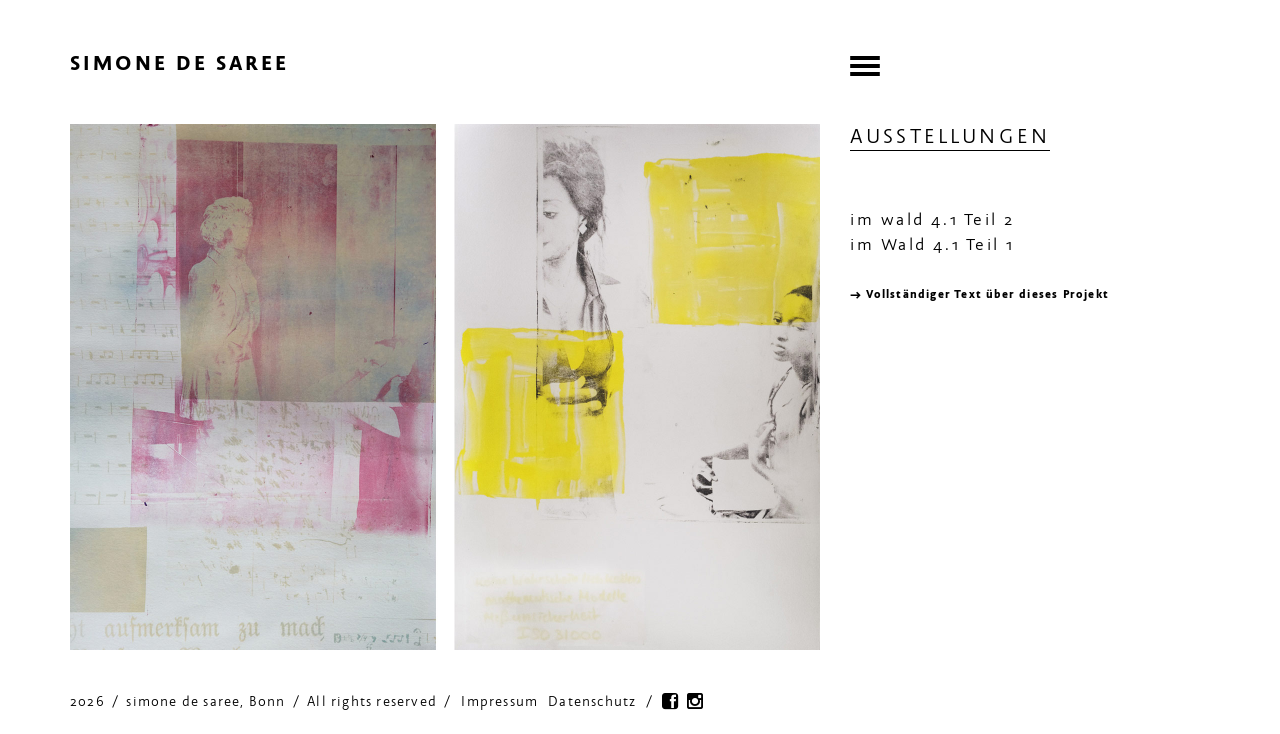

--- FILE ---
content_type: text/html; charset=UTF-8
request_url: https://www.simonedesaree.de/ausstellungen/citoyen-louis/
body_size: 3740
content:
<!DOCTYPE html>
<html lang="de-DE">
	<head>
		<meta charset="UTF-8">
		<meta name="viewport" content="width=device-width, initial-scale=1">
		<link rel="profile" href="http://gmpg.org/xfn/11">
		<link rel="stylesheet" href="https://www.simonedesaree.de/wp-content/themes/simonedesaree/css/bootstrap.min.css" type="text/css" media="all" />
		<link rel="stylesheet" href="https://www.simonedesaree.de/wp-content/themes/simonedesaree/css/font-awesome.min.css" type="text/css" media="all" />
		<link rel="stylesheet" href="https://www.simonedesaree.de/wp-content/themes/simonedesaree/style.css" type="text/css" media="all" />
		<link rel="pingback" href="https://www.simonedesaree.de/xmlrpc.php" />
		
		<!-- Mobile Specific Metas -->
		<meta name="viewport" content="width=device-width, initial-scale=1.0" />
		<meta name="apple-mobile-web-app-title" content="Simone de Saree" />
		<meta name="mobile-web-app-capable" content="yes" />
		
		<!-- Favicons -->
		<link rel="shortcut icon" href="/favicon.ico" />
		<link rel="apple-touch-icon" sizes="57x57" href="/apple-icon-57x57.png">
		<link rel="apple-touch-icon" sizes="60x60" href="/apple-icon-60x60.png">
		<link rel="apple-touch-icon" sizes="72x72" href="/apple-icon-72x72.png">
		<link rel="apple-touch-icon" sizes="76x76" href="/apple-icon-76x76.png">
		<link rel="apple-touch-icon" sizes="114x114" href="/apple-icon-114x114.png">
		<link rel="apple-touch-icon" sizes="120x120" href="/apple-icon-120x120.png">
		<link rel="apple-touch-icon" sizes="144x144" href="/apple-icon-144x144.png">
		<link rel="apple-touch-icon" sizes="152x152" href="/apple-icon-152x152.png">
		<link rel="apple-touch-icon" sizes="180x180" href="/apple-icon-180x180.png">
		<link rel="icon" type="image/png" sizes="192x192"  href="/android-icon-192x192.png">
		<link rel="icon" type="image/png" sizes="32x32" href="/favicon-32x32.png">
		<link rel="icon" type="image/png" sizes="96x96" href="/favicon-96x96.png">
		<link rel="icon" type="image/png" sizes="16x16" href="/favicon-16x16.png">
		<link rel="manifest" href="/manifest.json">
		<meta name="msapplication-TileColor" content="#ffffff">
		<meta name="msapplication-TileImage" content="/ms-icon-144x144.png">
		<meta name="theme-color" content="#ffffff">
		
		<meta http-equiv="X-UA-Compatible" content="IE=edge">
		<!-- HTML5 Shim and Respond.js IE8 support of HTML5 elements and media queries -->
		<!--[if lt IE 9]>
			<script src="https://oss.maxcdn.com/libs/html5shiv/3.7.0/html5shiv.js"></script>
			<script src="https://oss.maxcdn.com/libs/respond.js/1.4.2/respond.min.js"></script>
		<![endif]-->
		
		<script>(function(html){html.className = html.className.replace(/\bno-js\b/,'js')})(document.documentElement);</script>
<title>Citoyen Louis und manna 2.0 &#8211; Simone de Saree</title>
<meta name='robots' content='max-image-preview:large' />
<link rel='dns-prefetch' href='//s.w.org' />
<link rel="alternate" type="application/rss+xml" title="Simone de Saree &raquo; Kommentar-Feed zu Citoyen Louis und manna 2.0" href="https://www.simonedesaree.de/ausstellungen/citoyen-louis/feed/" />
<link rel='stylesheet' id='wp-block-library-css'  href='https://www.simonedesaree.de/wp-includes/css/dist/block-library/style.min.css?ver=5.9.12' type='text/css' media='all' />
<style id='global-styles-inline-css' type='text/css'>
body{--wp--preset--color--black: #000000;--wp--preset--color--cyan-bluish-gray: #abb8c3;--wp--preset--color--white: #ffffff;--wp--preset--color--pale-pink: #f78da7;--wp--preset--color--vivid-red: #cf2e2e;--wp--preset--color--luminous-vivid-orange: #ff6900;--wp--preset--color--luminous-vivid-amber: #fcb900;--wp--preset--color--light-green-cyan: #7bdcb5;--wp--preset--color--vivid-green-cyan: #00d084;--wp--preset--color--pale-cyan-blue: #8ed1fc;--wp--preset--color--vivid-cyan-blue: #0693e3;--wp--preset--color--vivid-purple: #9b51e0;--wp--preset--gradient--vivid-cyan-blue-to-vivid-purple: linear-gradient(135deg,rgba(6,147,227,1) 0%,rgb(155,81,224) 100%);--wp--preset--gradient--light-green-cyan-to-vivid-green-cyan: linear-gradient(135deg,rgb(122,220,180) 0%,rgb(0,208,130) 100%);--wp--preset--gradient--luminous-vivid-amber-to-luminous-vivid-orange: linear-gradient(135deg,rgba(252,185,0,1) 0%,rgba(255,105,0,1) 100%);--wp--preset--gradient--luminous-vivid-orange-to-vivid-red: linear-gradient(135deg,rgba(255,105,0,1) 0%,rgb(207,46,46) 100%);--wp--preset--gradient--very-light-gray-to-cyan-bluish-gray: linear-gradient(135deg,rgb(238,238,238) 0%,rgb(169,184,195) 100%);--wp--preset--gradient--cool-to-warm-spectrum: linear-gradient(135deg,rgb(74,234,220) 0%,rgb(151,120,209) 20%,rgb(207,42,186) 40%,rgb(238,44,130) 60%,rgb(251,105,98) 80%,rgb(254,248,76) 100%);--wp--preset--gradient--blush-light-purple: linear-gradient(135deg,rgb(255,206,236) 0%,rgb(152,150,240) 100%);--wp--preset--gradient--blush-bordeaux: linear-gradient(135deg,rgb(254,205,165) 0%,rgb(254,45,45) 50%,rgb(107,0,62) 100%);--wp--preset--gradient--luminous-dusk: linear-gradient(135deg,rgb(255,203,112) 0%,rgb(199,81,192) 50%,rgb(65,88,208) 100%);--wp--preset--gradient--pale-ocean: linear-gradient(135deg,rgb(255,245,203) 0%,rgb(182,227,212) 50%,rgb(51,167,181) 100%);--wp--preset--gradient--electric-grass: linear-gradient(135deg,rgb(202,248,128) 0%,rgb(113,206,126) 100%);--wp--preset--gradient--midnight: linear-gradient(135deg,rgb(2,3,129) 0%,rgb(40,116,252) 100%);--wp--preset--duotone--dark-grayscale: url('#wp-duotone-dark-grayscale');--wp--preset--duotone--grayscale: url('#wp-duotone-grayscale');--wp--preset--duotone--purple-yellow: url('#wp-duotone-purple-yellow');--wp--preset--duotone--blue-red: url('#wp-duotone-blue-red');--wp--preset--duotone--midnight: url('#wp-duotone-midnight');--wp--preset--duotone--magenta-yellow: url('#wp-duotone-magenta-yellow');--wp--preset--duotone--purple-green: url('#wp-duotone-purple-green');--wp--preset--duotone--blue-orange: url('#wp-duotone-blue-orange');--wp--preset--font-size--small: 13px;--wp--preset--font-size--medium: 20px;--wp--preset--font-size--large: 36px;--wp--preset--font-size--x-large: 42px;}.has-black-color{color: var(--wp--preset--color--black) !important;}.has-cyan-bluish-gray-color{color: var(--wp--preset--color--cyan-bluish-gray) !important;}.has-white-color{color: var(--wp--preset--color--white) !important;}.has-pale-pink-color{color: var(--wp--preset--color--pale-pink) !important;}.has-vivid-red-color{color: var(--wp--preset--color--vivid-red) !important;}.has-luminous-vivid-orange-color{color: var(--wp--preset--color--luminous-vivid-orange) !important;}.has-luminous-vivid-amber-color{color: var(--wp--preset--color--luminous-vivid-amber) !important;}.has-light-green-cyan-color{color: var(--wp--preset--color--light-green-cyan) !important;}.has-vivid-green-cyan-color{color: var(--wp--preset--color--vivid-green-cyan) !important;}.has-pale-cyan-blue-color{color: var(--wp--preset--color--pale-cyan-blue) !important;}.has-vivid-cyan-blue-color{color: var(--wp--preset--color--vivid-cyan-blue) !important;}.has-vivid-purple-color{color: var(--wp--preset--color--vivid-purple) !important;}.has-black-background-color{background-color: var(--wp--preset--color--black) !important;}.has-cyan-bluish-gray-background-color{background-color: var(--wp--preset--color--cyan-bluish-gray) !important;}.has-white-background-color{background-color: var(--wp--preset--color--white) !important;}.has-pale-pink-background-color{background-color: var(--wp--preset--color--pale-pink) !important;}.has-vivid-red-background-color{background-color: var(--wp--preset--color--vivid-red) !important;}.has-luminous-vivid-orange-background-color{background-color: var(--wp--preset--color--luminous-vivid-orange) !important;}.has-luminous-vivid-amber-background-color{background-color: var(--wp--preset--color--luminous-vivid-amber) !important;}.has-light-green-cyan-background-color{background-color: var(--wp--preset--color--light-green-cyan) !important;}.has-vivid-green-cyan-background-color{background-color: var(--wp--preset--color--vivid-green-cyan) !important;}.has-pale-cyan-blue-background-color{background-color: var(--wp--preset--color--pale-cyan-blue) !important;}.has-vivid-cyan-blue-background-color{background-color: var(--wp--preset--color--vivid-cyan-blue) !important;}.has-vivid-purple-background-color{background-color: var(--wp--preset--color--vivid-purple) !important;}.has-black-border-color{border-color: var(--wp--preset--color--black) !important;}.has-cyan-bluish-gray-border-color{border-color: var(--wp--preset--color--cyan-bluish-gray) !important;}.has-white-border-color{border-color: var(--wp--preset--color--white) !important;}.has-pale-pink-border-color{border-color: var(--wp--preset--color--pale-pink) !important;}.has-vivid-red-border-color{border-color: var(--wp--preset--color--vivid-red) !important;}.has-luminous-vivid-orange-border-color{border-color: var(--wp--preset--color--luminous-vivid-orange) !important;}.has-luminous-vivid-amber-border-color{border-color: var(--wp--preset--color--luminous-vivid-amber) !important;}.has-light-green-cyan-border-color{border-color: var(--wp--preset--color--light-green-cyan) !important;}.has-vivid-green-cyan-border-color{border-color: var(--wp--preset--color--vivid-green-cyan) !important;}.has-pale-cyan-blue-border-color{border-color: var(--wp--preset--color--pale-cyan-blue) !important;}.has-vivid-cyan-blue-border-color{border-color: var(--wp--preset--color--vivid-cyan-blue) !important;}.has-vivid-purple-border-color{border-color: var(--wp--preset--color--vivid-purple) !important;}.has-vivid-cyan-blue-to-vivid-purple-gradient-background{background: var(--wp--preset--gradient--vivid-cyan-blue-to-vivid-purple) !important;}.has-light-green-cyan-to-vivid-green-cyan-gradient-background{background: var(--wp--preset--gradient--light-green-cyan-to-vivid-green-cyan) !important;}.has-luminous-vivid-amber-to-luminous-vivid-orange-gradient-background{background: var(--wp--preset--gradient--luminous-vivid-amber-to-luminous-vivid-orange) !important;}.has-luminous-vivid-orange-to-vivid-red-gradient-background{background: var(--wp--preset--gradient--luminous-vivid-orange-to-vivid-red) !important;}.has-very-light-gray-to-cyan-bluish-gray-gradient-background{background: var(--wp--preset--gradient--very-light-gray-to-cyan-bluish-gray) !important;}.has-cool-to-warm-spectrum-gradient-background{background: var(--wp--preset--gradient--cool-to-warm-spectrum) !important;}.has-blush-light-purple-gradient-background{background: var(--wp--preset--gradient--blush-light-purple) !important;}.has-blush-bordeaux-gradient-background{background: var(--wp--preset--gradient--blush-bordeaux) !important;}.has-luminous-dusk-gradient-background{background: var(--wp--preset--gradient--luminous-dusk) !important;}.has-pale-ocean-gradient-background{background: var(--wp--preset--gradient--pale-ocean) !important;}.has-electric-grass-gradient-background{background: var(--wp--preset--gradient--electric-grass) !important;}.has-midnight-gradient-background{background: var(--wp--preset--gradient--midnight) !important;}.has-small-font-size{font-size: var(--wp--preset--font-size--small) !important;}.has-medium-font-size{font-size: var(--wp--preset--font-size--medium) !important;}.has-large-font-size{font-size: var(--wp--preset--font-size--large) !important;}.has-x-large-font-size{font-size: var(--wp--preset--font-size--x-large) !important;}
</style>
<link rel='stylesheet' id='tablepress-default-css'  href='https://www.simonedesaree.de/wp-content/plugins/tablepress/css/default.min.css?ver=1.14' type='text/css' media='all' />
<link rel="https://api.w.org/" href="https://www.simonedesaree.de/wp-json/" /><link rel="alternate" type="application/json" href="https://www.simonedesaree.de/wp-json/wp/v2/posts/706" /><link rel="EditURI" type="application/rsd+xml" title="RSD" href="https://www.simonedesaree.de/xmlrpc.php?rsd" />
<link rel="wlwmanifest" type="application/wlwmanifest+xml" href="https://www.simonedesaree.de/wp-includes/wlwmanifest.xml" /> 
<meta name="generator" content="WordPress 5.9.12" />
<link rel="canonical" href="https://www.simonedesaree.de/ausstellungen/citoyen-louis/" />
<link rel='shortlink' href='https://www.simonedesaree.de/?p=706' />
<link rel="alternate" type="application/json+oembed" href="https://www.simonedesaree.de/wp-json/oembed/1.0/embed?url=https%3A%2F%2Fwww.simonedesaree.de%2Fausstellungen%2Fcitoyen-louis%2F" />
<link rel="alternate" type="text/xml+oembed" href="https://www.simonedesaree.de/wp-json/oembed/1.0/embed?url=https%3A%2F%2Fwww.simonedesaree.de%2Fausstellungen%2Fcitoyen-louis%2F&#038;format=xml" />

	</head>
	<body>
		<header>
			<div id="headBoxWrap">
				<div class="container">
					<div class="row">
						<div class="col-md-8">
							<div class="page-header">
								<h1><a href="/">Simone de Saree</a></h1>
							</div>
						</div>
						<div class="col-md-4">
							<div class="navbar-header">
								<button type="button" class="navbar-toggle" data-toggle="collapse" data-target="#navbar-collapse-1">
									<img class="image-embed-item" src="/wp-content/themes/simonedesaree/img/button_menu.svg" width="30" height="20" alt="">
								</button>
							</div>
						</div>
					</div>
				</div>
			</div>
		</header>
		<div class="wrapper">
			<div class="container">
				<div class="mainwrap">
					<section role="main">
						<div class="mainContent">
							<div class="row">
								<div class="col-md-8">
									
									<div id="slider">
										<img src="https://www.simonedesaree.de/wp-content/uploads/2022_Ausstellung_citoyen-manna20.jpg" title="Citoyen Louis und manna 2.0" alt="">
									
									</div>
								</div>
								<div class="col-md-4">
									<div id="navBox">
										<nav id="site-navigation" class="navbar navbar-default" role="navigation" aria-label="Primary Menu">
											<div class="collapse navbar-collapse" id="navbar-collapse-1">
												<div class="menu-primary-menu-container"><ul id="menu-primary-menu" class="nav navbar-nav"><li id="menu-item-95" class="menu-item menu-item-type-post_type menu-item-object-page"><a href="https://www.simonedesaree.de/rauminstallationen/" data-id="16" data-slug="rauminstallationen">Rauminstallationen</a></li>
<li id="menu-item-94" class="menu-item menu-item-type-post_type menu-item-object-page"><a href="https://www.simonedesaree.de/fotografie/" data-id="18" data-slug="fotografie">Fotografie</a></li>
<li id="menu-item-93" class="menu-item menu-item-type-post_type menu-item-object-page"><a href="https://www.simonedesaree.de/grafik/" data-id="20" data-slug="grafik">Druckgrafik &#038; Zeichnung</a></li>
<li id="menu-item-377" class="menu-item menu-item-type-post_type menu-item-object-page"><a href="https://www.simonedesaree.de/stratifications/" data-id="375" data-slug="stratifications">Stratifications</a></li>
<li id="menu-item-691" class="menu-item menu-item-type-post_type menu-item-object-page"><a href="https://www.simonedesaree.de/videoprojekte/" data-id="689" data-slug="videoprojekte">Videoprojekte</a></li>
<li id="menu-item-30" class="menu-item menu-item-type-post_type menu-item-object-page"><a href="https://www.simonedesaree.de/bibliothek/" data-id="22" data-slug="bibliothek">Bibliothek</a></li>
<li id="menu-item-1115" class="menu-item menu-item-type-post_type menu-item-object-page"><a href="https://www.simonedesaree.de/publikationen/" data-id="1113" data-slug="publikationen">Publikationen</a></li>
<li id="menu-item-324" class="menu-item menu-item-type-post_type menu-item-object-page"><a href="https://www.simonedesaree.de/presse/" data-id="310" data-slug="presse">Presse</a></li>
<li id="menu-item-29" class="menu-item menu-item-type-post_type menu-item-object-page"><a href="https://www.simonedesaree.de/vita/" data-id="24" data-slug="vita">Vita</a></li>
<li id="menu-item-777" class="menu-item menu-item-type-post_type menu-item-object-page"><a href="https://www.simonedesaree.de/ausstellungen/" data-id="700" data-slug="ausstellungen">Ausstellungen</a></li>
<li id="menu-item-28" class="menu-item menu-item-type-post_type menu-item-object-page"><a href="https://www.simonedesaree.de/kontakt/" data-id="26" data-slug="kontakt">Kontakt</a></li>
</ul></div>												
												<div id="postBox">
													<h3><a href="https://www.simonedesaree.de/videoprojekte/im-wald-4-1-teil-2/">im wald 4.1 Teil 2</a></h3><h3><a href="https://www.simonedesaree.de/videoprojekte/im-wald-4-1/">im Wald 4.1 Teil 1</a></h3>			
												</div>
											</div>
										</nav>
									</div>
									
									
									<div class="postLink">
										
										<a href="https://www.simonedesaree.de/ausstellungen/citoyen-louis/?abhandlung=1">Vollständiger Text über dieses Projekt</a>										
									</div>
								</div>
							</div>
						</div>
					</section>
				</div>
			</div>
		</div>
		<footer>
			<div class="container">
				<div class="row">
					<div class="col-md-12">
						<div class="copyright"><span>2026</span> / <span>simone de saree, Bonn</span> / <span>All rights reserved</span> /</div>
						<div class="menu-footer-menu-container"><ul id="menu-footer-menu" class="footernav"><li id="menu-item-34" class="menu-item menu-item-type-post_type menu-item-object-page menu-item-34"><a href="https://www.simonedesaree.de/impressum/">Impressum</a></li>
<li id="menu-item-481" class="menu-item menu-item-type-post_type menu-item-object-page menu-item-481"><a href="https://www.simonedesaree.de/datenschutz/">Datenschutz</a></li>
</ul></div>						
						<div class="social"> / <a href="https://www.facebook.com/simone.desaree" target="_blank"><span class="facebook"></span></a> <a href="https://www.instagram.com/simonedesaree/" target="_blank"><span class="instagram"></span></a></div>
					</div>
				</div>
			</div>
		</footer>


		<script src="https://www.simonedesaree.de/wp-content/themes/simonedesaree/js/jquery-3.1.1.min.js" type="text/javascript"></script>
		<script src="https://www.simonedesaree.de/wp-content/themes/simonedesaree/js/bootstrap.min.js" type="text/javascript"></script>
		<script src="https://www.simonedesaree.de/wp-content/themes/simonedesaree/js/template.js" type="text/javascript"></script>
	</body>
</html>

--- FILE ---
content_type: text/css
request_url: https://www.simonedesaree.de/wp-content/themes/simonedesaree/style.css
body_size: 4352
content:
/*
Theme Name: Simone de Saree
Author: Thomas Sievers, HolyHat
Author URI: http://www.holyhat.de/
Description: The simonedesaree theme has been developed for simonedesaree.de.
Version: 1.0
License: GNU General Public License v2 or later
License URI: http://www.gnu.org/licenses/gpl-2.0.html
Text Domain: simonedesaree
*/

@font-face {font-family: 'abcAlena-Extrabold';src: url('fonts/abcAlena20170113-Extrabold.eot');src: url('fonts/abcAlena20170113-Extrabold.eot?#iefix') format('embedded-opentype'),url('fonts/abcAlena20170113-Extrabold.woff2') format('woff2'),url('fonts/abcAlena20170113-Extrabold.woff') format('woff');}

@font-face {font-family: 'abcAlena-Regular';src: url('fonts/abcAlena20170113-Regular.eot');src: url('fonts/abcAlena20170113-Regular.eot?#iefix') format('embedded-opentype'),url('fonts/abcAlena20170113-Regular.woff2') format('woff2'),url('fonts/abcAlena20170113-Regular.woff') format('woff');}

/* Base
================================================== */
html {
	overflow-y: scroll;
	box-sizing: border-box;
    background-color: #fff;
	-webkit-text-size-adjust: 100%;
	-ms-text-size-adjust: 100%;
}
body {
	height: 100%;
    font-family: 'abcAlena-Regular', sans-serif;
    background: #fff;
    color: #000;
    font-size: 12px;
    font-weight: normal;
	font-style: normal;
	line-height: 150%;
    letter-spacing: 0.1em;
    margin: 0;
    padding: 0;
    overflow-x: hidden;
    -webkit-tap-highlight-color: rgba(0, 0, 0, 0);
	-webkit-touch-callout: none;
	-webkit-text-size-adjust: none;
	-webkit-user-select: none;
	user-select: none;
}
h1,
h2,
h3,
h4,
h5,
h6 {
	font-family: 'abcAlena-Regular', sans-serif;
    font-weight: normal;
    font-style: normal;
    font-size: 16px;
    letter-spacing: 0.1em;
    margin: 20px 0 3px 0;
	padding: 0;
	color: #000;
	text-transform: uppercase;
	line-height: 130%;
}
h1 {
	font-family: 'abcAlena-Extrabold', sans-serif;
	font-size: 21px;
	margin: 40px 0 45px 0;
    letter-spacing: 0.15em;
}
h3 {
	font-size: 15px;
}
p {
    margin: 0 0 20px 0;
}
a {
	color: #000;
	text-decoration: none;
}
a:active, a:visited, a:focus {
	color: #000;
	text-decoration: none;
	/*text-decoration: underline;*/
	border-bottom: 1px solid #000;
}
a:hover, a.active {
	color: #000;
	text-decoration: none;
	/*text-decoration: underline;*/
	border-bottom: 1px solid #000;
}
*:focus, *:active {
    outline: 0 none;
}
hr {
	margin-top: 10px;
	margin-bottom: 40px;
    border-top: 2px solid #000;
}
b, strong {
	font-family: 'abcAlena-Extrabold', sans-serif;
    font-weight: normal;
    font-style: normal;
    /*letter-spacing: 0.03em;*/
}
ol, ul {
	margin: 0 0 25px 25px;
	padding: 0;
	list-style-position: outside;
}
p + ul {
    margin: -25px 0 25px 25px;
}
li {
	margin: 5px 0 5px 20px;
	text-align: left;
}
.mainwrap {
	position: relative;
	margin: 0;
	background: transparent;
	text-align: left;
}
.clearer {
	clear: both;
}
figcaption {
	padding-top: 5px;
	color: #000;
}
/* specific formatting */
.align-left { text-align: left; }
.align-center { text-align: center; }
.align-right { text-align: right; }
.align-justify { text-align: justify; }
.indent { margin-left: 1.5em; }
.block { display: block; }

/* Header
================================================== */
#headBoxWrap {
	margin: 0;
}
.page-header {
	padding-bottom: 0;
	margin: 0;
	border: none;
}
.navbar-header {
	/*margin-top: 56px;*/
}

/* Navigation
================================================== */
#navBox {
	float: none;
	margin-top: 0;
	-webkit-transition: all 0.5s; 
	-moz-transition: all 0.5s; 
	-ms-transition: all 0.5s; 
	-o-transition: all 0.5s; 
	transition: all 0.5s; 
}
.navbar {
	min-height: 10px;
	margin: 0;
}
.nav {
	padding: 0;
	margin: 0;
}
.navbar-default {
	position: relative;
	background-color: transparent;
	border: none;
	margin: 0;
	font-weight: normal;
    font-style: normal;
    font-size: 18px;
    letter-spacing: 0.15em;
}
.navbar-default .navbar-collapse, .navbar-default .navbar-form {
	padding: 0;
	border: none;
}
.navbar-toggle {
	float: none;
	margin: 0;
	padding: 0;
	background-color: transparent;
	border: none;
	border-radius: 0;
}
.navbar-toggle:focus, .navbar-toggle:hover {
	background-color: transparent;
}
.navbar-collapse.collapse {
	display: none !important;
}
.navbar-collapse.collapse.in {
	display: block !important;
}
.navbar-nav {
    margin: 0;
    float: none;
}
.navbar-default .navbar-nav li {
	margin: 0;
	list-style-type: none;
}
.navbar-default .navbar-nav>li>a {
	color: #000;
	background-color: transparent;
	font-weight: normal;
	text-decoration: none;
	/*white-space: nowrap;*/
	text-transform: none;
	margin: 3px 0;
	padding: 0;
    line-height: 110%;
    /*text-transform: uppercase;*/
    text-transform: none;
    display: inline-block;
}
.navbar-default .navbar-nav>li>a:hover, .navbar-default .navbar-nav>li>a:focus {
	color: #000;
	background-color: transparent;
	border-bottom: 1px solid #000;
	margin: 3px 0 2px 0;
}
.navbar-default .navbar-nav>li:first-of-type>a {
	margin: 0 0 3px 0;
}
.navbar-default .navbar-nav>li:first-of-type>a:hover, .navbar-default .navbar-nav>li:first-of-type>a:focus {
	margin: 0 0 2px 0;
}
.navbar-default .navbar-nav>li.current-menu-item:first-of-type>a {
	margin: 0 0 2px 0;
}
.navbar-default .navbar-nav>.current_page_item>a, .navbar-default .navbar-nav>.current_page_item>a:focus, .navbar-default .navbar-nav>.current_page_item>a:hover,
.navbar-default .navbar-nav>.current_page_ancestor>a, .navbar-default .navbar-nav>.current_page_ancestor>a:focus, .navbar-default .navbar-nav>.current_page_ancestor>a:hover,
.navbar-default .navbar-nav>li>a.active, .navbar-default .navbar-nav>li>a.active:focus, .navbar-default .navbar-nav>li>a.active:hover {
	color: #000;
	background-color: transparent;
	border-bottom: 1px solid #000;
	margin: 3px 0 2px 0;
}
.navbar-default .navbar-nav.bibliothek>li.menu-item-30>a {
	border-bottom: 1px solid #000;
	margin: 3px 0 2px 0;
}
.navbar-default .navbar-nav.rauminstallationen>li.menu-item-95>a {
	border-bottom: 1px solid #000;
	margin: 0 0 2px 0;
}
.navbar-default .navbar-nav.fotografie>li.menu-item-94>a {
	border-bottom: 1px solid #000;
	margin: 3px 0 2px 0;
}
.navbar-default .navbar-nav.grafik>li.menu-item-93>a {
	border-bottom: 1px solid #000;
	margin: 3px 0 2px 0;
}
.navbar-default .navbar-nav.combine-painting>li.menu-item-377>a {
	border-bottom: 1px solid #000;
	margin: 3px 0 2px 0;
}
.sub-menu {
	margin: 0 0 0 15px;
	font-size: 15px;
}
.sub-menu a {}
#menu-primary-menu .menu-item.current-menu-item a {
	border-bottom: 1px solid #000;
}
.navbar-collapse.collapse.in #menu-primary-menu .menu-item.current-menu-item a {
    text-transform: uppercase;
}

/* Content
================================================== */
.wrapper {
	background: #fff;
	padding: 0 0 42px 0;
	text-align: left;
}
.mainContent {
	margin: 0;
	padding: 0;
	background: transparent;
}
#textContent {
	margin: 40px 0 0 0;
	padding: 0;
	max-height: 148px;
	overflow: hidden;
	position: relative;
	-webkit-transition: max-height 3s ease-out; 
	-moz-transition: max-height 3s ease-out; 
	-ms-transition: max-height 3s ease-out; 
	-o-transition: max-height 3s ease-out; 
	transition: max-height 3s ease-out;
}
#textContent.open {
	max-height: 1000px;
}
#textContent a {
	font-family: 'abcAlena-Extrabold', sans-serif;
    font-weight: normal;
    font-style: normal;
}
#textContent a:before {
    content: '→ ';
}
#textContent.home {
	display: flex;
	justify-content: center;
}
#textContent .buttonBox a {
    display: inline-block;
}
#textContent .buttonBox a:hover, #textContent .buttonBox a:active, #textContent .buttonBox a:focus {
	border-bottom: none;
}
#textContent .buttonBox a:before {
    content: '';
}
#textContent .buttonBox .btn-ausstellungen {
	width: 120px;
	height: 120px;
}
#showmore {
	width: 75px;
	height: 50px;
	background: transparent url('img/more-arrow.png') center bottom no-repeat;
	margin: 0 auto 10px auto;
	position: absolute;
	bottom: -70px;
	left: 0;
	right: 0;
	z-index: 10;
	cursor: pointer;
	color: #c0c0c0;
	text-align: center;
}
#headBox {
	width: 100%;
	height: auto;
	min-height: 260px;
	background: #ececeb;
	font-size: 21px;
	display: table;
}
.headBoxContent {
	display: table-cell;
	vertical-align: middle;
	padding: 20px;
}
#biblioBox {
	width: 100%;
	height: auto;
	min-height: 260px;
	background: #f3f3f3;
	padding: 20px 0 25px 0;
}
#biblioBox .entry-content {
	font-size: 14px;
	line-height: 150%
}
.autor {
	margin: 0 0 18px 0;
}
.menu-primary-menu-container {
    margin: 0;
	padding: 0 0 40px 0;
}
#postBox h3 {
    font-size: 17px;
    letter-spacing: 0.15em;
    margin: 3px 0;
	padding: 0;
    text-transform: none;
}
.shortText {
	margin: 30px 0 0 0;
}
.postLink {
	font-family: 'abcAlena-Extrabold', sans-serif;
    font-weight: normal;
    font-style: normal;
    margin: 0;
	padding: 25px 0;
}
.postLink a:before {
    content: '→ ';
}
.error-404 {
	text-align: center;
}
.postnav {
	display: table;
	width: 100%;
	margin: 5px 0;
}
.prev-posts-link {
	float: left;
}
.prev-posts-link a:before {
    content: '← ';
}
.next-posts-link {
	float: right;
}
.next-posts-link a:before {
    content: '→ ';
}
.ausstellungstext a {
	border-bottom: 1px solid #000;
}

/* Tabelle
================================================== */
.tablepress tbody {
	border: none;
}
.tablepress tbody td, .tablepress tfoot th {
	border-top: none !important;
}
.tablepress td, .tablepress th {
	padding: 2px 0 !important;
}
.tablepress tbody td.column-1 {
	padding: 2px 10px 2px 0 !important;
	white-space: nowrap;
}

/* Form
================================================== */
form input[type="text"], input[type="password"], input[type="email"], form textarea {
	background-color: #fff;
    border: 1px solid #000;
    border-radius: 0;
    padding: 2px 5px;
    width: 100%;
    -webkit-box-shadow: inset 0 0 4px 0 rgba(0,0,0,0.3);
	box-shadow: inset 0 0 4px 0 rgba(0,0,0,0.3);
}
form input[type="submit"] {
	background-color: #fff;
	color: #000;
    border: 1px solid #000;
    border-radius: 0;
    padding: 2px 5px;
    width: 100%;
}
form input[type="submit"]:hover {
	background-color: #666;
	color: #fff;
}

/* Carousel
================================================== */
#slider {
	width: 100%;
	height: auto;
	overflow: hidden;
}
#slider img, #ausstellungen img {
	width: 100%;
	height: auto;
}
.carousel-inner>.item>img {
	width: 100%;
	height: auto;
}
.carousel-control {
	top: inherit;
    bottom: 0;
	width: 10%;
    height: 100%;
	font-size: 20px;
	color: #fff;
	text-align: center;
	text-shadow: none;
	filter: alpha(opacity=0);
	opacity: 0;
}
.carousel-control:focus, .carousel-control:hover {
	color: #fff;
	text-decoration: none;
	filter: alpha(opacity=100);
	outline: 0;
	opacity: 1;
	border: none;
}
.carousel-control.left, .carousel-control.right {
	background-image: none;
	filter: none;
}
.glyphicon-menu-right {
	left: 5%;
	top: 40%;
}
.glyphicon-menu-left {
	right: 5%;
	top: 40%;
}
.glyphicon-menu-right:before {
	content: url('img/carousel-right.png');
}
.glyphicon-menu-left:before {
	content: url('img/carousel-left.png');
}
.carousel-indicators {
	display: none;
}
.carousel-indicators li {
	width: 12px;
	height: 12px;
	margin: 0 1px;
}
/* Caption */
.carousel-caption {
	position: absolute;
	top: 0;
	bottom: 0;
	left: 0;
	right: 0;
	z-index: 10;
	display: table;
	width: 100%;
	height: auto;
	padding-top: 25%;
	padding-bottom: 0;
	color: #000;
	text-align: center;
	text-shadow: none;
}
.carousel-caption .captionBox {
	display: table-cell;
	vertical-align: middle;
}
.carousel-caption p {
	margin: 0;
}
/* Fading statt Sliden */
.carousel .item, .carousel .item figcaption {
	opacity: 0;
	/*-moz-transition: opacity 1.5s ease-in-out;
	-o-transition: opacity 1.5s ease-in-out;
	-webkit-transition: opacity 1.5s ease-in-out;
	transition: opacity 1.5s ease-in-out;*/
	-webkit-animation: slider 7s 0s ease-in-out forwards; /* Chrome, Safari, Opera */
	animation: slider 7s 0s ease-in-out forwards;
}
.carousel .item:hover {
	-webkit-animation: 0; /* Chrome, Safari, Opera */
	animation: 0;
}
.carousel .item.active, .carousel .item.active figcaption {
	opacity: 1;
}
.carousel-inner > .item {
	-webkit-transition: none;
	-o-transition: none;
	transition: none;
}
.carousel-inner > .item.next,
.carousel-inner > .item.active.right {
	-webkit-transform: translate3d(0, 0, 0);
	transform: translate3d(0, 0, 0);
}
.carousel-inner > .item.prev,
.carousel-inner > .item.active.left {
	-webkit-transform: translate3d(0, 0, 0);
	transform: translate3d(0, 0, 0);
}
/* Chrome, Safari, Opera */
@-webkit-keyframes slider {
    0%   {opacity: 1;}
    15%  {opacity: 1;}
    90%  {opacity: 1;}
    100% {opacity: 0;}
}
/* Standard syntax */
@keyframes slider {
    0%   {opacity: 1;}
    15%  {opacity: 1;}
    90%  {opacity: 1;}
    100% {opacity: 0;}
}
#ausstellungen .row {
	margin-bottom: 30px;
}

/* Video
================================================== */
.responsive-video p {
	position: relative;
	margin: 0;
	padding-bottom: 56.25%;
	padding-top: 0px;
	height: 0;
	overflow: hidden;
}
.responsive-video iframe {
	position: absolute;
	top: 0;
	left: 0;
	width: 100%;
	height: 100%;
}

/* Footer
================================================== */
footer {
	color: #000;
	margin: 0 0 20px 0;
    padding: 0;
	background: transparent;
	position: relative;
	font-size: 14px;
}
footer .menu-footer-menu-container {
	float: left;
	/*margin-right: 10px;*/
}
footer .footernav {
	list-style-type: none;
	margin: 0;
	padding: 0;
	float: left;
}
footer .footernav>li {
    margin: 0 10px 0 0;
    padding: 0;
    float: left;
}
footer .footernav>li:focus, footer .footernav>li:hover {
}
footer .footernav>li>a {
	margin: 0 auto;
	padding: 0;
    color: #000;
    text-decoration: none;
	background: transparent;
}
footer .footernav>li>a:visited {
	color: #000;
	text-decoration: none;
	background: transparent;
}
footer .footernav>li>a:active, footer .footernav>li>a:focus, footer .footernav>li>a:hover {
	color: #000;
	/*text-decoration: underline;*/
	background: transparent;
	border-bottom: 1px solid #000;
}
footer .footernav>li.current-menu-item>a {
    color: #000;
}
footer .footernav>li.last.active>a:active, footer .footernav>li.last.active>a:focus, footer .footernav>li.last.active>a:hover {
    background: transparent;
}
footer .copyright {
	float: left;
	margin: 0 10px 0 0;
	padding: 0;
}
footer .copyright span {
	padding: 0 3px;
}
footer .copyright span:first-of-type {
	padding: 0 3px 0 0;
}
footer .social {
	float: left;
	display: flex;
	align-items: center;
}
footer .social span {
	font: normal normal normal 19px/1 FontAwesome;
	text-rendering: auto;
	-webkit-font-smoothing: antialiased;
	-moz-osx-font-smoothing: grayscale;
	color: #000;
	margin: 0 0 0 8px;
	/*line-height: 0;*/
}
footer .social a:hover, footer .social a:active, footer .social a:focus {
	border-bottom: none;
}
footer .facebook:before {
	content: "\f082";
}
footer .instagram:before {
	content: "\f16d";
}

/* Media queries
================================================== */
@media screen and (max-width: 990px) {
	body {
		height: 100vh;
	}
	.mainContent .col-md-4 {
		position: inherit;
	}
	#navBox {
		position: absolute;
		right: 0;
		left: 0;
		top: -40px;
		z-index: 2000;
		width: 100%
	}
	#navBox {
		background: #fff;
		background: rgba(255,255,255,0.9);
	}
	.navbar-header {
		position: absolute;
		top: -72px;
		right: 15px;
		z-index: 100;
	}
	.navbar-toggle {
		display: block;
	}
	.navbar-collapse.collapse {
		/*display: none !important;*/
	}
	.navbar-collapse.collapse.in {
		/*display: block !important;*/
	}
	.navbar-default .navbar-nav {
		float: none !important;
		margin: 0;
		padding: 13px 0 10px 0;
		/*background: #fff;
		background: rgba(255,255,255,0.9);*/
	}
	.navbar-default .navbar-nav>li {
		float: none;
	}
	.navbar-default .navbar-nav>li.current-menu-item {
		display: block !important;
	}
	.carousel-control {
		filter: alpha(opacity=0.3);
		opacity: 0.3;
	}
	.row.reverse {
		display: flex;
		flex-direction: column-reverse;
	}
	.row.reverse .col-md-4 {
		margin-bottom: 30px;
	}
	.navbar-default .navbar-nav>li.menu-item-30>a {
		padding: 13px 0 0 0;
	}
}
@media screen and (max-width:767px) {
	footer .social span {
		line-height: 0.8;
	}
	.carousel-control.left {
		left: 2%;
	}
	.carousel-control.right {
		right: 2.2%;
	}
	.glyphicon-menu-right {
		left: 0;
		top: 35%;
	}
	.glyphicon-menu-left {
		right: 0;
		top: 35%;
	}
}
@media screen and (max-width:420px) {}
@media screen and (max-width:320px) {}
@media screen and (max-width:240px) {}

@media screen and (min-width:768px) {
	.navbar-default {
	    font-size: 18px;
	}
	.navbar-nav>li {
		float: none;
	}
	.mainwrap {
		margin: 0;
	}
	.carousel-caption {
		right: 0;
		left: 0;
		padding-bottom: 0;
	}
	footer>.container>.row>.col-md-12 {
		display: flex;
		align-items: center;
	}
	.navbar-toggle {
		display: block;
    }
}

@media screen and (min-width: 991px) {
	h1 {
		margin: 52px 0 45px 0;
	}
	.navbar-header {
		margin-top: 56px;
	}
	.navbar-default {
	    font-size: 21px;
	}
	.mainwrap {
		margin: 0;
	}
	#slider {
		/*height: 392px;*/
		/*height: 411px;*/
		height: auto;
	}
	.carousel-caption {
		height: 411px;
		padding-top: 0;
	}
	.glyphicon-menu-right {
		/*top: 163px;*/
		top: 177px;
	}
	.glyphicon-menu-left {
		top: 177px;
	}
	#textContent {
		margin: 0;
	}
	#textContent.home {
	    justify-content: flex-start;
	}
	#textContent .buttonBox {
	    padding-left: 20px;
	}
	#headBox {
		height: 411px;
	}
	#biblioBox {
		min-height: 411px;
		padding: 38px 0 45px 0;
	}
	.menu-primary-menu-container {
	    /*padding-bottom: 122px;*/
	    padding-bottom: 54px;
	}
	#navBox, #postBox, .shortText, .postLink {
	    display: none;
	}
	.navbar-toggle {
		display: none !important;
	}
	.navbar-collapse.collapse {
		display: block !important;
	}
	.navbar-collapse.collapse.in .menu-item {
		display: none !important;
	}
	.navbar-collapse.collapse.in .menu-item.current-menu-item, .navbar-collapse.collapse.in #postBox {
		display: block !important;
	}
	.navbar-default .collapse.navbar-collapse.in .navbar-nav>li.menu-item-30>a {
		padding: 0;
	}
	.navbar-collapse.collapse {
		opacity: 0;
		-webkit-transition: opacity 0.5s ease-in;
		-moz-transition: opacity 0.5s ease-in;
		-o-transition: opacity 0.5s ease-in;
		transition: opacity 0.5s ease-in;
	}
	#menu-item-30 {
		padding: 13px 0 0 0;
	}
	.navbar-collapse.collapse.in #menu-item-30.current-menu-item {
		padding-top: 0;
	}
}

@media screen and (min-width:1200px) {
	#slider {
		/*height: 477px;*/
		/*height: 500px;*/
		height: auto;
	}
	.carousel-caption {
		height: 500px;
	}
	.glyphicon-menu-right {
		/*top: 205px;*/
		top: 221px;
	}
	.glyphicon-menu-left {
		top: 221px;
	}
	#headBox {
		height: 500px;
	}
	#biblioBox {
		min-height: 500px;
	}
}

@media print {
	html * {font-family: 'abcAlena-Regular', sans-serif;}
	body {
		font-family: 'abcAlena-Regular', sans-serif;
	    background: #fff;
	    color: #000;
	    font-size: 15px;
	    margin: 0;
	    padding: 0;
	}
	#navBox, .navbar, .footernav, .backlink {
		display: none !important;
	}
	#headBoxWrap {
		/*position: relative;*/;
		border-bottom: none;
	}
	h1, h2, h3, h4, h5, h6 {
		page-break-after: avoid;
		font-size: 25px;
		margin: 20px 0;
	}
	h1 a, h2 a, h3 a, h4 a, h5 a, h6 a {
		text-decoration: none !important;
	}
	a[href]:after {
		display: none;
	}
	.wrapper, .mainwrap {
		margin: 0 !important;
	}
}

--- FILE ---
content_type: image/svg+xml
request_url: https://www.simonedesaree.de/wp-content/themes/simonedesaree/img/button_menu.svg
body_size: 358
content:
<?xml version="1.0" encoding="UTF-8"?>
<svg id="Ebene_2" data-name="Ebene 2" xmlns="http://www.w3.org/2000/svg" viewBox="0 0 111 75">
  <g id="Ebene_1-2" data-name="Ebene 1">
    <g>
      <rect width="111" height="15"/>
      <g>
        <rect y="30" width="111" height="15"/>
        <rect y="60" width="111" height="15"/>
      </g>
    </g>
  </g>
</svg>

--- FILE ---
content_type: application/javascript
request_url: https://www.simonedesaree.de/wp-content/themes/simonedesaree/js/template.js
body_size: 1035
content:
document.addEventListener('touchstart', function(){}, true);

function toggleMenu() {
	var width = $(window).width();
	
	if (width <= 990) {
		$('#menu-primary-menu .menu-item').hide();
		$('#menu-primary-menu .menu-item.current-menu-item').show();
		$('#postBox').show();
		
		let slug = url => new URL(url).pathname.match(/[^\/]+/g);
		if (slug.length) {
			var myslug = slug(location);
			//console.log(myslug);
			if (myslug != null) {
				if (myslug.length > 0) {
					if ((myslug.indexOf('impressum') > -1) || (myslug.indexOf('datenschutz') > -1) || (myslug.indexOf('vita') > -1) || (myslug.indexOf('presse') > -1) || (myslug.indexOf('kontakt') > -1)) {
						$('#menu-primary-menu .menu-item').show();
					}
				}
			} else {
				/* Home */
				$('#menu-primary-menu .menu-item').show();
			}
		}
	} else {
		$('.collapse .menu-item').show();
		
		let slug = url => new URL(url).pathname.match(/[^\/]+/g);
		// When change in sub-category
		if (slug.length) {
			var myslug = slug(location);
			//console.log(myslug);
			if (myslug != null) {
				if (myslug.length > 0) {
					$('.navbar-toggle').attr('style', 'display: block !important');
					
					if ((myslug.indexOf('impressum') > -1) || (myslug.indexOf('datenschutz') > -1) || (myslug.indexOf('vita') > -1) || (myslug.indexOf('presse') > -1) || (myslug.indexOf('kontakt') > -1)) {
						$('.navbar-toggle').attr('style', 'display: none !important');
						$('#navBox').show();
						$('#postBox').show();
						$('.shortText').show();
						$('.postLink').show();
					} else {
						$('.navbar-collapse.collapse').addClass('in');
						$('#navBox').show();
						$('#postBox').show();
						$('.shortText').show();
						$('.postLink').show();
					}
					
					$('.navbar-collapse.collapse').css('opacity', '1');
					
					/*$('.navbar-collapse.collapse.in').css('opacity', '1');
					$('.navbar-collapse.collapse').click(function() {
						console.log('click');
						//if ($('.navbar-collapse.collapse').is(':visible')) {
						if ($('.navbar-collapse.collapse').height() > 0) {
							$('.navbar-collapse.collapse').css('opacity', '0');
						} else {
							$('.navbar-collapse.collapse.in').css('opacity', '1');
						}
					});*/
				}
			} else {
				/* Home */
				$('#navBox').show();
				$('.navbar-collapse.collapse').css('opacity', '1');
			}
		}
	}
}

// Bootstrap carousel
$('.carousel').carousel({
	interval: 7000,
	pause: 'hover'
});

$('#showmore').click(function() {
	$('#showmore').hide();
	//$('#textContent').css({'max-height': 1000, 'overflow-y': 'auto'});
	$('#textContent').addClass('open');
});

$(window).bind('load', function() {
	
});

$(document).ready(function($) {
	/* Toggle Menu */
	toggleMenu();
	
	/* Display only selected menu element */
	if ($('#postBox').length) {
		// Add current-menu-item on single.php
		let slug = url => new URL(url).pathname.match(/[^\/]+/g);
		if (slug.length) {
			var myslug = slug(location);
			if (myslug != null) {
				//console.log(myslug);
				var dataslug = '';
				var i = 0;
		
				//console.log($('#menu-primary-menu .menu-item a').length);
				$('#menu-primary-menu .menu-item').each(function() {
					dataslug = $('#menu-primary-menu .menu-item a')[i].getAttribute('data-slug');
					//console.log (dataslug);
					if (myslug.indexOf(dataslug) > -1) {
						//console.log('Treffer');
						$(this).addClass('current-menu-item');
					}
					i++;
				});
			}
		}
	}
});

var doit;
window.onresize = function() {
	clearTimeout(doit);
	doit = setTimeout(toggleMenu, 1000);
};